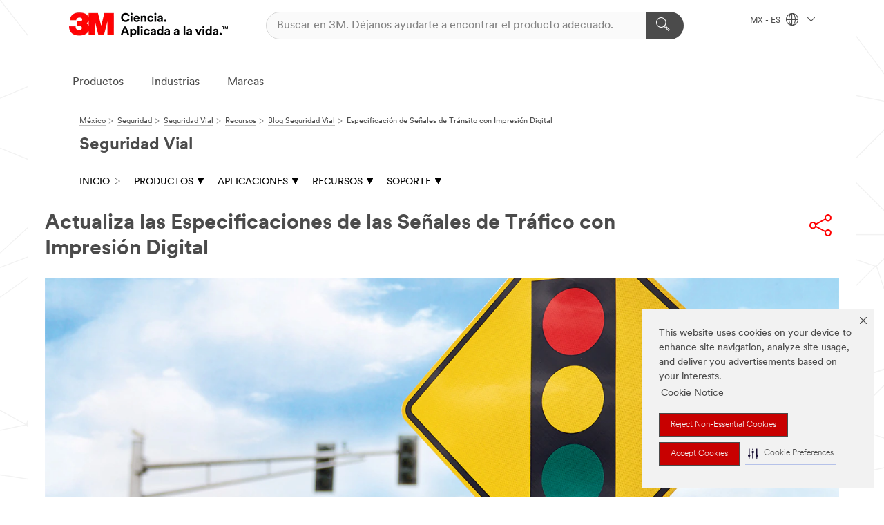

--- FILE ---
content_type: text/html; charset=UTF-8
request_url: https://www.3m.com.mx/3M/es_MX/seguridad-vial/recursos/blog-seguridad-vial/full-story/?storyid=64f7f59c-5df6-4d9c-9951-638783b46870
body_size: 15539
content:
<!DOCTYPE html>
<html lang="es-MX">
 <head><meta http-equiv="X-UA-Compatible" content="IE=EDGE"><script type="text/javascript" src="https://cdn-prod.securiti.ai/consent/auto_blocking/0638aaa2-354a-44c0-a777-ea4db9f7bf8a/9a65571e-efa4-4e74-9757-7360c7b7966e.js"></script><script>(function(){var s=document.createElement('script');s.src='https://cdn-prod.securiti.ai/consent/cookie-consent-sdk-loader.js';s.setAttribute('data-tenant-uuid', '0638aaa2-354a-44c0-a777-ea4db9f7bf8a');s.setAttribute('data-domain-uuid', '9a65571e-efa4-4e74-9757-7360c7b7966e');s.setAttribute('data-backend-url', 'https://app.securiti.ai');s.setAttribute('data-skip-css', 'false');s.defer=true;var parent_node=document.head || document.body;parent_node.appendChild(s);})()</script><script src="https://tags.tiqcdn.com/utag/3m/redeploy-gdpr/prod/utag.sync.js"></script><script>if (typeof utag_data == 'undefined') utag_data = {};</script>
<title>Especificación de Señales de Tránsito con Impresión Digital</title>
  <meta charset="utf-8">
  <meta name="viewport" content="width=device-width, initial-scale=1.0">
<meta name="DCSext.Business" content="Transport & Electronic Bus Group">
<meta name="DCSext.CDC" content="KT">
<meta name="DCSext.MktExpertise" content="Safety">
<meta name="DCSext.SubMarket" content="Road Safety">
<meta name="DCSext.ewcd_url" content="Z6_79L2HO02KGT160A3TQ6HBF3S67 | Z6_79L2HO02KGUT10QU7L8K5U9Q54 | Z6_79L2HO02KGUT10QU7L8K5U96M1 | Z6_79L2HO02KGUT10QU7L8K5U9691">
<meta name="DCSext.locale" content="es_MX">
<meta name="DCSext.page" content="SGB_RoadSafety_LA_Resources_SafetyCenterBlog_FullStory">
<meta name="DCSext.platform" content="FUZE">
<meta name="DCSext.site" content="SGB_RoadSafety_LA">
<meta name="WT.dcsvid" content="">
<meta name="application-name" content="MMM-ext">
<meta name="dc_coverage" content="MX">
<meta name="format-detection" content="telephone=no">
<meta http-equiv="cleartype" content="on">
<meta http-equiv="format-detection" content="telephone=no">
<meta http-equiv="imagetoolbar" content="no">
<meta name="mmmsite" content="SGB_RoadSafety_LA">
<meta name="description" content="La especificación de Señales de Tránsito con impresión digital resulta en una señalización de alta durabilidad y desempeño, en todo tipo de condiciones.">
<meta property="og:description" content="Las opciones de impresión digital en señales de tráfico ofrecen una alternativa probada a los métodos de producción tradicionales. La impresión digital de señales proporciona a las autoridades viales la flexibilidad necesaria de señalización vial, al tiempo que ofrecen colores personalizados con una calidad, desempeño y durabilidad comparables a las opciones tradicionales.">
<meta property="og:image" content="https://www.3m.com.mx/wps/wcm/connect/bea27f68-c59a-46ee-a523-c0ae4654edba/DPL1_Stoplight-ahead-sign_Hero_1440x450.jpg?MOD=AJPERES">
<meta property="og:title" content="Actualiza las Especificaciones de las Señales de Tráfico con Impresión Digital">
<meta property="og:type" content="article">
<meta property="og:url" content="https://www.3m.com.mx/wps/portal/es_MX/3M/seguridad-vial/recursos/blog-seguridad-vial/full-story/?storyid=64f7f59c-5df6-4d9c-9951-638783b46870">
<meta name="mmm:serp" content="https://www.3m.com.mx/3M/es_MX/seguridad-vial/recursos/blog-seguridad-vial/full-story/?storyid=64f7f59c-5df6-4d9c-9951-638783b46870"/>
<link rel="canonical" href="https://www.3m.com.mx/3M/es_MX/seguridad-vial/recursos/blog-seguridad-vial/full-story/?storyid=64f7f59c-5df6-4d9c-9951-638783b46870" />
<!--  <PageMap><DataObject type="server"><Attribute name="node">fd-1 | WebSphere_Portal</Attribute>
<Attribute name="placeUniquename">SGB_RoadSafety_LA</Attribute>
<Attribute name="sitebreadcrumb">Z6_79L2HO02KGT160A3TQ6HBF3S67 | Z6_79L2HO02KGUT10QU7L8K5U9Q54 | Z6_79L2HO02KGUT10QU7L8K5U96M1</Attribute>
<Attribute name="themeVersion">2025.12</Attribute>
<Attribute name="pageUniquename">SGB_RoadSafety_LA_Resources_SafetyCenterBlog_FullStory</Attribute>
</DataObject>
<DataObject type="page"><Attribute name="site">Z6_79L2HO02KGT160A3TQ6HBF3S67 | SGB_RoadSafety_LA</Attribute>
<Attribute name="currentpage">Z6_79L2HO02KGUT10QU7L8K5U9691</Attribute>
<Attribute name="currentuniquename">SGB_RoadSafety_LA_Resources_SafetyCenterBlog_FullStory</Attribute>
</DataObject>
</PageMap> --><link rel="shortcut icon" type="image/ico" href="/favicon.ico" />
<link rel="apple-touch-icon-precomposed" sizes="57x57" href="/3m_theme_assets/themes/3MTheme/assets/images/unicorn/3M_Bookmark_Icon_57x57.png" />
<link rel="apple-touch-icon-precomposed" sizes="60x60" href="/3m_theme_assets/themes/3MTheme/assets/images/unicorn/3M_Bookmark_Icon_60x60.png" />
<link rel="apple-touch-icon-precomposed" sizes="72x72" href="/3m_theme_assets/themes/3MTheme/assets/images/unicorn/3M_Bookmark_Icon_72x72.png" />
<link rel="apple-touch-icon-precomposed" sizes="76x76" href="/3m_theme_assets/themes/3MTheme/assets/images/unicorn/3M_Bookmark_Icon_76x76.png" />
<link rel="apple-touch-icon-precomposed" sizes="114x114" href="/3m_theme_assets/themes/3MTheme/assets/images/unicorn/3M_Bookmark_Icon_114x114.png" />
<link rel="apple-touch-icon-precomposed" sizes="120x120" href="/3m_theme_assets/themes/3MTheme/assets/images/unicorn/3M_Bookmark_Icon_120x120.png" />
<link rel="apple-touch-icon-precomposed" sizes="144x144" href="/3m_theme_assets/themes/3MTheme/assets/images/unicorn/3M_Bookmark_Icon_144x144.png" />
<link rel="apple-touch-icon-precomposed" sizes="152x152" href="/3m_theme_assets/themes/3MTheme/assets/images/unicorn/3M_Bookmark_Icon_152x152.png" />
<link rel="apple-touch-icon-precomposed" sizes="180x180" href="/3m_theme_assets/themes/3MTheme/assets/images/unicorn/3M_Bookmark_Icon_180x180.png" />
<meta name="msapplication-TileColor" content="#ffffff" />
<meta name="msapplication-square70x70logo" content="/3m_theme_assets/themes/3MTheme/assets/images/unicorn/smalltile.png" />
<meta name="msapplication-square150x150logo" content="/3m_theme_assets/themes/3MTheme/assets/images/unicorn/mediumtile.png" />
<meta name="msapplication-wide310x150logo" content="/3m_theme_assets/themes/3MTheme/assets/images/unicorn/widetile.png" />
<meta name="msapplication-square310x310logo" content="/3m_theme_assets/themes/3MTheme/assets/images/unicorn/largetile.png" />
<link rel="stylesheet" href="/3m_theme_assets/themes/3MTheme/assets/css/build/phoenix.css?v=3.183.1" />
<link rel="stylesheet" href="/3m_theme_assets/themes/3MTheme/assets/css/unicorn-icons.css?v=3.183.1" />
<link rel="stylesheet" media="print" href="/3m_theme_assets/themes/3MTheme/assets/css/build/unicorn-print.css?v=3.183.1" />
<link rel="stylesheet" href="/3m_theme_assets/static/MDS/mammoth.css?v=3.183.1" />
<!--[if IE]><![endif]-->
<!--[if (IE 8)|(IE 7)]>
<script type="text/javascript">
document.getElementById("js-main_style").setAttribute("href", "");
</script>

<![endif]-->
<!--[if lte IE 6]><![endif]-->
<script type="text/javascript" src="/3m_theme_assets/themes/3MTheme/assets/scripts/mmmSettings.js"></script><link rel="stylesheet" href="/3m_theme_assets/themes/3MTheme/assets/css/build/gsn.css" />
<link rel="stylesheet" href="/3m_theme_assets/themes/3MTheme/assets/css/static/MyAccountDropdown/MyAccountDropdown.css" />


<script>(window.BOOMR_mq=window.BOOMR_mq||[]).push(["addVar",{"rua.upush":"false","rua.cpush":"false","rua.upre":"false","rua.cpre":"false","rua.uprl":"false","rua.cprl":"false","rua.cprf":"false","rua.trans":"","rua.cook":"false","rua.ims":"false","rua.ufprl":"false","rua.cfprl":"false","rua.isuxp":"false","rua.texp":"norulematch","rua.ceh":"false","rua.ueh":"false","rua.ieh.st":"0"}]);</script>
                              <script>!function(e){var n="https://s.go-mpulse.net/boomerang/";if("False"=="True")e.BOOMR_config=e.BOOMR_config||{},e.BOOMR_config.PageParams=e.BOOMR_config.PageParams||{},e.BOOMR_config.PageParams.pci=!0,n="https://s2.go-mpulse.net/boomerang/";if(window.BOOMR_API_key="UWRYR-C88R8-XEZDS-AZ97P-LXP2F",function(){function e(){if(!o){var e=document.createElement("script");e.id="boomr-scr-as",e.src=window.BOOMR.url,e.async=!0,i.parentNode.appendChild(e),o=!0}}function t(e){o=!0;var n,t,a,r,d=document,O=window;if(window.BOOMR.snippetMethod=e?"if":"i",t=function(e,n){var t=d.createElement("script");t.id=n||"boomr-if-as",t.src=window.BOOMR.url,BOOMR_lstart=(new Date).getTime(),e=e||d.body,e.appendChild(t)},!window.addEventListener&&window.attachEvent&&navigator.userAgent.match(/MSIE [67]\./))return window.BOOMR.snippetMethod="s",void t(i.parentNode,"boomr-async");a=document.createElement("IFRAME"),a.src="about:blank",a.title="",a.role="presentation",a.loading="eager",r=(a.frameElement||a).style,r.width=0,r.height=0,r.border=0,r.display="none",i.parentNode.appendChild(a);try{O=a.contentWindow,d=O.document.open()}catch(_){n=document.domain,a.src="javascript:var d=document.open();d.domain='"+n+"';void(0);",O=a.contentWindow,d=O.document.open()}if(n)d._boomrl=function(){this.domain=n,t()},d.write("<bo"+"dy onload='document._boomrl();'>");else if(O._boomrl=function(){t()},O.addEventListener)O.addEventListener("load",O._boomrl,!1);else if(O.attachEvent)O.attachEvent("onload",O._boomrl);d.close()}function a(e){window.BOOMR_onload=e&&e.timeStamp||(new Date).getTime()}if(!window.BOOMR||!window.BOOMR.version&&!window.BOOMR.snippetExecuted){window.BOOMR=window.BOOMR||{},window.BOOMR.snippetStart=(new Date).getTime(),window.BOOMR.snippetExecuted=!0,window.BOOMR.snippetVersion=12,window.BOOMR.url=n+"UWRYR-C88R8-XEZDS-AZ97P-LXP2F";var i=document.currentScript||document.getElementsByTagName("script")[0],o=!1,r=document.createElement("link");if(r.relList&&"function"==typeof r.relList.supports&&r.relList.supports("preload")&&"as"in r)window.BOOMR.snippetMethod="p",r.href=window.BOOMR.url,r.rel="preload",r.as="script",r.addEventListener("load",e),r.addEventListener("error",function(){t(!0)}),setTimeout(function(){if(!o)t(!0)},3e3),BOOMR_lstart=(new Date).getTime(),i.parentNode.appendChild(r);else t(!1);if(window.addEventListener)window.addEventListener("load",a,!1);else if(window.attachEvent)window.attachEvent("onload",a)}}(),"".length>0)if(e&&"performance"in e&&e.performance&&"function"==typeof e.performance.setResourceTimingBufferSize)e.performance.setResourceTimingBufferSize();!function(){if(BOOMR=e.BOOMR||{},BOOMR.plugins=BOOMR.plugins||{},!BOOMR.plugins.AK){var n=""=="true"?1:0,t="",a="ck6du2ixhuqq62l5vhdq-f-6dfca657c-clientnsv4-s.akamaihd.net",i="false"=="true"?2:1,o={"ak.v":"39","ak.cp":"832420","ak.ai":parseInt("281472",10),"ak.ol":"0","ak.cr":9,"ak.ipv":4,"ak.proto":"h2","ak.rid":"165cd997","ak.r":45721,"ak.a2":n,"ak.m":"dscx","ak.n":"essl","ak.bpcip":"18.188.58.0","ak.cport":43976,"ak.gh":"23.33.25.7","ak.quicv":"","ak.tlsv":"tls1.3","ak.0rtt":"","ak.0rtt.ed":"","ak.csrc":"-","ak.acc":"","ak.t":"1769843143","ak.ak":"hOBiQwZUYzCg5VSAfCLimQ==XJ9UHuGeW2DgVwCKAxiGJsrIshC/XYmLTV/uZ4LtuMEZ3mQFYOSRWjDEher93Y/HEFAFqcjfQd2C05btQh/tJeiuJhXzRdipgQHAbmIK9C9rvgQr/hij2UauNzz+2Xrvlp4T1xntV0HzBOeoO+h3P5Y0qUiGG8HWxaB27jN5eiI/XObJN4za97fWnbwsaIGv2NIjRkYDSffo5uLSk/U7kPnGO7i+Ye7bwYExf/rGZzvuRW//urN40Q6niFkD7PuP7juPLSgBUlOuX887aZoZqvnXXrDXtSJVfcoGBpcdp7+noiLbj2jn2qOEm2mtPfvLe53m/qsHxg5ufDJuYoxucPBzNxVSzq49KezY+wvQubDlDHj2ylkmTeBy2FaCtcwmAmUQDkWyxry0VrWJWCAdpe7TttWt4cb0P9wgTJBRTsI=","ak.pv":"279","ak.dpoabenc":"","ak.tf":i};if(""!==t)o["ak.ruds"]=t;var r={i:!1,av:function(n){var t="http.initiator";if(n&&(!n[t]||"spa_hard"===n[t]))o["ak.feo"]=void 0!==e.aFeoApplied?1:0,BOOMR.addVar(o)},rv:function(){var e=["ak.bpcip","ak.cport","ak.cr","ak.csrc","ak.gh","ak.ipv","ak.m","ak.n","ak.ol","ak.proto","ak.quicv","ak.tlsv","ak.0rtt","ak.0rtt.ed","ak.r","ak.acc","ak.t","ak.tf"];BOOMR.removeVar(e)}};BOOMR.plugins.AK={akVars:o,akDNSPreFetchDomain:a,init:function(){if(!r.i){var e=BOOMR.subscribe;e("before_beacon",r.av,null,null),e("onbeacon",r.rv,null,null),r.i=!0}return this},is_complete:function(){return!0}}}}()}(window);</script></head>
<body class="MMM--bodyContain"><div class="MMM--skipMenu" id="top"><ul class="MMM--skipList"><li><a href="#js-gsnMenu">Ir a la navegación del MX</a></li><li><a href="#ssnMenu">Ir a la navegación del Seguridad Vial</a></li><li><a href="#pageContent">Ir a la página de contenido</a></li><li><a href="#js-searchBar">Ir al motor de búsqueda</a></li><li><a href="#help--links">Ir a la información de contacto</a></li><li><a href="/3M/es_MX/inicio/mapa-del-sitio/">Ir al Mapa del Sitio</a></li></ul>
</div>

    <div id="js-bodyWrapper" class="MMM--themeWrapper">
        <div class="m-dropdown-list_overlay"></div>
    <nav class="m-nav">      
      <div class="is-header_container h-fitWidth m-header_container">
        <div class="m-header">          
          <a href="/3M/es_MX/inicio/" aria-label="3M Logo - Opens in a new window" class="is-3MLogo m-header_logo l-smallMarginRight h-linkNoUnderline l-centerVertically" title="3M en México">
            <img class="h-onDesktop m-header_logoImg" src="/3m_theme_assets/themes/3MTheme/assets/images/unicorn/Logo-es.png" alt="Logo de 3M" />
            <img class="h-notOnDesktop l-img" src="/3m_theme_assets/themes/3MTheme/assets/images/unicorn/Logo_mobile.png" alt="Logo de 3M" />
          </a>                          

          

<div class="m-header_search l-smallMarginRight">
  <form class="h-fitHeight" id="typeahead-root" action="/3M/es_MX/p/">
    <input id="js-searchBar" class="m-header_searchbar h-fitWidth h-fitHeight l-centerVertically is-searchbar" name="Ntt" type="search" placeholder="Buscar en 3M. Déjanos ayudarte a encontrar el producto adecuado." aria-label="Búsqueda">
    <button class="m-header_searchbutton" type="submit" value="Búsqueda" aria-label="Búsqueda">
      <i class="MMM--icn MMM--icn_search color--white"></i>
    </button>
  </form>
</div>


          <div style="display: inline-block" class="h-notOnDesktop">
            <div class="m-header_menu l-centerVertically h-notOnDesktop">
              <a href="#" class="h-linkNoUnderline link--dark is-header_menuLink is-collapsed m-header_menuLink" aria-haspopup="true" aria-controls="navOptions" aria-label="Abrir Búsqueda" data-openlabel="Abrir Búsqueda" data-closelabel="Cerrar">
                <i class="MMM--icn MMM--icn_hamburgerMenu is-header_menuIcon m-header_menuIcn"></i>
              </a>
              <i class="MMM--icn MMM--icn_close link--dark m-header_hiddenIcn m-header_menuIcn"></i>
            </div>
          </div>
          <div class="m-header--fix"></div>
        </div>
                
        
        <div class="m-header-madbar h-notOnDesktop">
          <div class="MAD-Bar">
            <div class="m-account mad-section">
              
            </div>
          </div>
        </div>
                
        <div class="m-header_overlay"></div>
        
        <!-- Profile Management Pop-Up -->

        <div class="is-dropdown h-hidden m-navbar_container">
          <div class="m-navbar_overlay h-fitHeight h-notOnMobile is-overlay h-notOnDesktop"></div>
          <div class="m-navbar">
            <div class="m-navbar_level-1 js-navbar_level-1">

              
              <div class="m-navbar_localization l-centerVertically">
                <a href="#" class="link--dark l-centerVertically is-localeToggle">MX - ES
                  <i class="MMM--icn MMM--icn_localizationGlobe l-centerVertically m-navbar_localGlobe" style="padding-left: 5px;"></i>
                  <i class="MMM--icn MMM--icn_down_arrow h-onDesktop" style="padding-left: 10px; font-size: 11px;"></i></a>
              </div>
              <div id="js-gsnMenu" class="m-navbar_nav">

                
<ul id="navOptions" role="menubar">
<li class="m-navbar_listItem">
        <a href="#" id="navbar_link-products" class="is-navbar_link m-navbar_link" aria-haspopup="true" aria-expanded="false">Productos</a>
      </li><li class="m-navbar_listItem">
        <a href="#" id="navbar_link-industries" class="is-navbar_link m-navbar_link" aria-haspopup="true" aria-expanded="false">Industrias</a>
      </li><li class="m-navbar_listItem">
        <a href="#" id="navbar_link-brands" class="is-navbar_link m-navbar_link" aria-haspopup="true" aria-expanded="false">Marcas</a>
      </li>
</ul>
<div class="m-navbar_localOverlay is-localePopUp h-hidden">
  <div class="m-navbar_localPopup m-navbar_popup font--standard" aria-modal="true" role="dialog" aria-label="language switcher dialog">
    <button
      class="m-navbar-localClose m-btn--close color--silver is-close h-notOnDesktop"
      aria-label="Cerrar"><i class="MMM--icn MMM--icn_close"></i></button>
    <div class="font--standard m-navbar_popupTitle">3M en México</div>
    <form>
      <div class="font--standard m-navbar_popupOptions"><input type="radio" name="locale" value="/3M/es_MX/seguridad-vial/" id="locale-mx-es" class="m-radioInput" checked>
      	    <label class="m-radioInput_label" for="locale-mx-es">Espa&ntilde;ol - ES</label><br></div>
      <a href="https://www.3m.com/3M/en_US/select-location/" aria-label="Change 3M Location" class="link">Change 3M Location</a>
      <button type="submit" value="Enviar" class="m-btn m-btn--red m-navbar_localeSave is-saveLocale">Guardar</button>
    </form>
  </div>
  <div class="m-overlay h-onDesktop is-close"></div>
</div>
              </div>
            </div>

            <div class="m-dropdown-list js-navbar_level-2">

              <!-- Dropdown Lists Header -->
<div class="m-dropdown-list_header">
  <button class="m-dropdown-list_backBtn js-dropdown-list_backBtn">
    <i class="MMM--icn MMM--icn_lt2"></i>
  </button>
  <div class="m-dropdown-list_title">
<label id="dropdown-list_products-title">Productos</label>
      <label id="dropdown-list_industries-title">Industrias</label>
      <label id="dropdown-list_brands-title">Marcas</label>
      
  </div>
</div><!-- End of the dropdown list header --><ul id="products-list" class="l-dropdown-list_container" role="menu" aria-hidden="true"><li class="l-dropdown-list" role="menuitem">
      <a href="/3M/es_MX/p/c/abrasivos/" aria-label="Abrasivos" class="MMM--basicLink">
        Abrasivos
      </a>
    </li><li class="l-dropdown-list" role="menuitem">
      <a href="/3M/es_MX/p/c/acabados/" aria-label="Acabados" class="MMM--basicLink">
        Acabados
      </a>
    </li><li class="l-dropdown-list" role="menuitem">
      <a href="/3M/es_MX/p/c/adhesivos/" aria-label="Adhesivos, Selladores y Masillas" class="MMM--basicLink">
        Adhesivos, Selladores y Masillas
      </a>
    </li><li class="l-dropdown-list" role="menuitem">
      <a href="/3M/es_MX/p/c/aislamiento/" aria-label="Aislamiento" class="MMM--basicLink">
        Aislamiento
      </a>
    </li><li class="l-dropdown-list" role="menuitem">
      <a href="/3M/es_MX/p/c/casa/" aria-label="Casa" class="MMM--basicLink">
        Casa
      </a>
    </li><li class="l-dropdown-list" role="menuitem">
      <a href="/3M/es_MX/p/c/cintas/" aria-label="Cintas" class="MMM--basicLink">
        Cintas
      </a>
    </li><li class="l-dropdown-list" role="menuitem">
      <a href="/3M/es_MX/p/c/compuestos-abrillantadores/" aria-label="Compuestos y Abrillantadores" class="MMM--basicLink">
        Compuestos y Abrillantadores
      </a>
    </li><li class="l-dropdown-list" role="menuitem">
      <a href="/3M/es_MX/p/c/electrico/" aria-label="Eléctrico" class="MMM--basicLink">
        Eléctrico
      </a>
    </li><li class="l-dropdown-list" role="menuitem">
      <a href="/3M/es_MX/p/c/epp/" aria-label="Equipo de Protección Personal" class="MMM--basicLink">
        Equipo de Protección Personal
      </a>
    </li><li class="l-dropdown-list" role="menuitem">
      <a href="/3M/es_MX/p/c/herramientas-equipo/" aria-label="Herramientas y Equipos" class="MMM--basicLink">
        Herramientas y Equipos
      </a>
    </li><li class="l-dropdown-list" role="menuitem">
      <a href="/3M/es_MX/p/c/lubricantes/" aria-label="Lubricantes" class="MMM--basicLink">
        Lubricantes
      </a>
    </li><li class="l-dropdown-list" role="menuitem">
      <a href="/3M/es_MX/p/c/material-oficina/" aria-label="Material de Oficina" class="MMM--basicLink">
        Material de Oficina
      </a>
    </li><li class="l-dropdown-list" role="menuitem">
      <a href="/3M/es_MX/p/c/materiales-avanzados/" aria-label="Materiales Avanzados" class="MMM--basicLink">
        Materiales Avanzados
      </a>
    </li><li class="l-dropdown-list" role="menuitem">
      <a href="/3M/es_MX/p/c/medico/" aria-label="Médico" class="MMM--basicLink">
        Médico
      </a>
    </li><li class="l-dropdown-list" role="menuitem">
      <a href="/3M/es_MX/p/c/peliculas-laminas/" aria-label="Películas y Láminas" class="MMM--basicLink">
        Películas y Láminas
      </a>
    </li><li class="l-dropdown-list" role="menuitem">
      <a href="/3M/es_MX/p/c/piezas-equipos-automotriz/" aria-label="Piezas y Equipos Automotrices" class="MMM--basicLink">
        Piezas y Equipos Automotrices
      </a>
    </li><li class="l-dropdown-list" role="menuitem">
      <a href="/3M/es_MX/p/c/productos-limpieza/" aria-label="Productos de Limpieza" class="MMM--basicLink">
        Productos de Limpieza
      </a>
    </li><li class="l-dropdown-list" role="menuitem">
      <a href="/3M/es_MX/p/c/senalizacion-marcado/" aria-label="Señalización y Marcado" class="MMM--basicLink">
        Señalización y Marcado
      </a>
    </li><li class="l-dropdown-list_last-item" role="menuitem"><a class="l-dropdown-list_view-all-products" href="/3M/es_MX/p/">Todos los Productos de 3M</a>     
      <button class="m-btn js-backtoTopBtn">
        <i class="MMM--icn MMM--icn_arrowUp"></i>
      </button>
    </li></ul>
<ul id="industries-list" class="l-dropdown-list_container" role="menu" aria-hidden="true"><li class="l-dropdown-list" role="menuitem">
      <a href="/3M/es_MX/automotriz/" aria-label="Automotriz" class="MMM--basicLink">
        Automotriz
      </a>
    </li><li class="l-dropdown-list" role="menuitem">
      <a href="/3M/es_MX/consumo/" aria-label="Consumo" class="MMM--basicLink">
        Consumo
      </a>
    </li><li class="l-dropdown-list" role="menuitem">
      <a href="/3M/es_MX/diseno-y-construccion/" aria-label="Diseño y Construcción" class="MMM--basicLink">
        Diseño y Construcción
      </a>
    </li><li class="l-dropdown-list" role="menuitem">
      <a href="/3M/es_MX/electronica/" aria-label="Electrónicos" class="MMM--basicLink">
        Electrónicos
      </a>
    </li><li class="l-dropdown-list" role="menuitem">
      <a href="/3M/es_MX/energia/" aria-label="Energía" class="MMM--basicLink">
        Energía
      </a>
    </li><li class="l-dropdown-list" role="menuitem">
      <a href="/3M/es_MX/manufactura/" aria-label="Manufactura" class="MMM--basicLink">
        Manufactura
      </a>
    </li><li class="l-dropdown-list" role="menuitem">
      <a href="/3M/es_MX/seguridad/" aria-label="Seguridad" class="MMM--basicLink">
        Seguridad
      </a>
    </li><li class="l-dropdown-list" role="menuitem">
      <a href="/3M/es_MX/soluciones-comerciales/" aria-label="Soluciones Comerciales" class="MMM--basicLink">
        Soluciones Comerciales
      </a>
    </li><li class="l-dropdown-list" role="menuitem">
      <a href="/3M/es_MX/transporte/" aria-label="Transporte" class="MMM--basicLink">
        Transporte
      </a>
    </li><div class="l-dropdown-list_industries-image">
      <img class="img img_stretch mix-MMM--img_fancy" src="https://multimedia.3m.com/mws/media/1812021O/industry-feature-image.png" alt="Un trabajador de una fábrica de automóviles que inspecciona la línea de producción.">
      <p>En 3M, descubrimos e innovamos en casi toda industria para ayudar a resolver problemas alrededor del mundo.</p>
    </div></ul>
<ul id="brands-list" class="l-dropdown-list_container" role="menu" aria-hidden="true"><li class="l-dropdown-list l-dropdown-list_brands" role="menuitem">  
      <div class="l-dropdown-logo_container">
        <div class="l-dropdown-logo_sprite">
          <img src="https://multimedia.3m.com/mws/media/1815179O/command-brand-logo.png" alt="Command™">
        </div>
        <label class="l-dropdown-logo_label">Command™</label>
      </div>  
      <div class="l-dropdown-links_container"><a class="m-btn m-btn--red m-btn--fullWidth" href="/3M/es_MX/p/c/b/command/" aria-label="Productos Command™" >Productos</a><a href="https://www.command.com.mx/3M/es_MX/command-la/" class="m-btn m-btn--light m-btn--fullWidth" aria-label="Marca Command™">Sitio de Marca<i class="MMM--icn MMM--icn_arrowJump"></i></a>
      </div>
    </li><li class="l-dropdown-list l-dropdown-list_brands" role="menuitem">  
      <div class="l-dropdown-logo_container">
        <div class="l-dropdown-logo_sprite">
          <img src="https://multimedia.3m.com/mws/media/1815183O/nexcare-brand-logo.png" alt="Nexcare™">
        </div>
        <label class="l-dropdown-logo_label">Nexcare™</label>
      </div>  
      <div class="l-dropdown-links_container"><a class="m-btn m-btn--red m-btn--fullWidth" href="/3M/es_MX/p/c/b/nexcare/" aria-label="Productos Nexcare™" >Productos</a><a href="https://www.nexcare.com.mx/3M/es_MX/nexcare-la/" class="m-btn m-btn--light m-btn--fullWidth" aria-label="Marca Nexcare™">Sitio de Marca<i class="MMM--icn MMM--icn_arrowJump"></i></a>
      </div>
    </li><li class="l-dropdown-list l-dropdown-list_brands" role="menuitem">  
      <div class="l-dropdown-logo_container">
        <div class="l-dropdown-logo_sprite">
          <img src="https://multimedia.3m.com/mws/media/1815184O/post-it-brand-logo.png" alt="Post-it®">
        </div>
        <label class="l-dropdown-logo_label">Post-it®</label>
      </div>  
      <div class="l-dropdown-links_container"><a class="m-btn m-btn--red m-btn--fullWidth" href="/3M/es_MX/p/c/b/post-it/" aria-label="Productos Post-it®" >Productos</a><a href="https://www.post-it.com.mx/3M/es_MX/post-it-la/" class="m-btn m-btn--light m-btn--fullWidth" aria-label="Marca Post-it®">Sitio de Marca<i class="MMM--icn MMM--icn_arrowJump"></i></a>
      </div>
    </li><li class="l-dropdown-list l-dropdown-list_brands" role="menuitem">  
      <div class="l-dropdown-logo_container">
        <div class="l-dropdown-logo_sprite">
          <img src="https://multimedia.3m.com/mws/media/1815186O/scotch-brite-brand-logo.png" alt="Scotch-Brite™">
        </div>
        <label class="l-dropdown-logo_label">Scotch-Brite™</label>
      </div>  
      <div class="l-dropdown-links_container"><a class="m-btn m-btn--red m-btn--fullWidth" href="/3M/es_MX/p/c/b/scotch-brite/i/consumo/" aria-label="Productos Scotch-Brite™" >Productos</a><a href="https://www.scotch-brite.com.mx/3M/es_MX/scotch-brite-la/" class="m-btn m-btn--light m-btn--fullWidth" aria-label="Marca Scotch-Brite™">Sitio de Marca<i class="MMM--icn MMM--icn_arrowJump"></i></a>
      </div>
    </li>  
  <li class="l-dropdown-list_viewbrands"></li>
</ul>

            </div>            
          </div>
        </div>
      </div>
    </nav>
    <div class="m-navbar_profileOverlay is-profileToggle is-close h-hidden"></div>
    <div class="m-navbar_signInOverlay m-overlay is-signInToggle is-close h-hidden"></div>
<div class="MMM--site-bd">
  <div class="MMM--grids" id="pageContent">
  <div class="MMM--siteNav">
  <div class="MMM--breadcrumbs_theme">
  <ol class="MMM--breadcrumbs-list" itemscope itemtype="https://schema.org/BreadcrumbList"><li itemprop="itemListElement" itemscope itemtype="https://schema.org/ListItem"><a href="/3M/es_MX/inicio/" itemprop="item"><span itemprop="name">México</span></a><i class="MMM--icn MMM--icn_breadcrumb"></i>
          <meta itemprop="position" content="1" /></li><li itemprop="itemListElement" itemscope itemtype="https://schema.org/ListItem"><a href="/3M/es_MX/seguridad/" itemprop="item"><span itemprop="name">Seguridad</span></a><i class="MMM--icn MMM--icn_breadcrumb"></i>
          <meta itemprop="position" content="2" /></li><li itemprop="itemListElement" itemscope itemtype="https://schema.org/ListItem"><a href="/3M/es_MX/seguridad-vial/" itemprop="item"><span itemprop="name">Seguridad Vial</span></a><i class="MMM--icn MMM--icn_breadcrumb"></i>
          <meta itemprop="position" content="3" /></li><li itemprop="itemListElement" itemscope itemtype="https://schema.org/ListItem"><a href="/3M/es_MX/seguridad-vial/recursos/" itemprop="item"><span itemprop="name">Recursos</span></a><i class="MMM--icn MMM--icn_breadcrumb"></i>
          <meta itemprop="position" content="4" /></li><li itemprop="itemListElement" itemscope itemtype="https://schema.org/ListItem"><a href="/3M/es_MX/seguridad-vial/recursos/blog-seguridad-vial/" itemprop="item"><span itemprop="name">Blog Seguridad Vial</span></a><i class="MMM--icn MMM--icn_breadcrumb"></i>
          <meta itemprop="position" content="5" /></li><li itemprop="itemListElement" itemscope itemtype="https://schema.org/ListItem"><span itemprop="name">Especificación de Señales de Tránsito con Impresión Digital</span><link itemprop="url" href="#"><meta itemprop="position" content="6" /></li></ol>
  
</div>
<div class="MMM--hdg MMM--themeHdg_1 mix-MMM--hdg_spaced" role="heading">Seguridad Vial</div><ul id="ssnMenu" class="MMM--secondaryNav"><li class="js-secondaryNavLink" data-uniquename='#--HOME--'>
          <a href="/3M/es_MX/seguridad-vial/" title="Inicio" class="isInside">Inicio <i class="MMM--icn MMM--icn_arrowHollowRight"></i></a>
        </li>
        <li class="js-secondaryNavLink" data-uniquename='prod'>
          <a href="#" title="Productos" class="">Productos <i class="MMM--icn MMM--icn_arrowDown"></i></a>
        </li>
        <ul class="MMM--secondarySubNavList" id="prod"><li>
              <a href="/3M/es_MX/p/c/senalizacion-marcado/cintas-reflectivas-vehiculos/" title="Cintas Reflectivas para Visibilidad" aria-label="Cintas Reflectivas para Visibilidad" class="">Cintas Reflectivas para Visibilidad</a>
            </li>
            <li>
              <a href="/3M/es_MX/p/c/peliculas-laminas/laminas-reflectantes/" title="Láminas Reflectivas" aria-label="Láminas Reflectivas" class="">Láminas Reflectivas</a>
            </li>
            <li>
              <a href="/3M/es_MX/p/c/senalizacion-marcado/marcas-pavimento-accesorios/" title="Marcaje de Pavimento" aria-label="Marcaje de Pavimento" class="">Marcaje de Pavimento</a>
            </li>
            <li>
              <a href="/3M/es_MX/p/c/senalizacion-marcado/" title="Todos los productos" aria-label="Todos los productos" class="">Todos los productos</a>
            </li>
            </ul><li class="js-secondaryNavLink" data-uniquename='app'>
          <a href="#" title="APLICACIONES" class="">APLICACIONES <i class="MMM--icn MMM--icn_arrowDown"></i></a>
        </li>
        <ul class="MMM--secondarySubNavList" id="app"><li>
              <a href="/3M/es_MX/seguridad-vial/aplicaciones/visibilidad-para-vehiculos/" title="Visibilidad para Vehiculos - Conspicuity" aria-label="Visibilidad para Vehiculos - Conspicuity" class="">Visibilidad para Vehiculos - Conspicuity</a>
            </li>
            <li>
              <a href="/3M/es_MX/seguridad-vial/aplicaciones/senales-de-trafico/" title="Señales de Tráfico" aria-label="Señales de Tráfico" class="">Señales de Tráfico</a>
            </li>
            <li>
              <a href="/3M/es_MX/seguridad-vial/impresion-digital-senales-transito/" title="Impresión Digital de Señales" aria-label="Impresión Digital de Señales" class="">Impresión Digital de Señales</a>
            </li>
            <li>
              <a href="/3M/es_MX/seguridad-vial/aplicaciones/demarcacion-de-pavimento/" title="Marcaje en Pavimento" aria-label="Marcaje en Pavimento" class="">Marcaje en Pavimento</a>
            </li>
            <li>
              <a href="/3M/es_MX/seguridad-vial/aplicaciones/seguridad-movilidad-urbana/" title="Movilidad Urbana" aria-label="Movilidad Urbana" class="">Movilidad Urbana</a>
            </li>
            <li>
              <a href="/3M/es_MX/seguridad-vial/aplicaciones/carreteras-y-autopistas/" title="Carreteras y Autopistas" aria-label="Carreteras y Autopistas" class="">Carreteras y Autopistas</a>
            </li>
            <li>
              <a href="/3M/es_MX/seguridad-vial/aplicaciones/" title="Ver aplicaciones" aria-label="Ver aplicaciones" class="">Ver aplicaciones</a>
            </li>
            </ul><li class="js-secondaryNavLink" data-uniquename='res'>
          <a href="#" title="Recursos" class="">Recursos <i class="MMM--icn MMM--icn_arrowDown"></i></a>
        </li>
        <ul class="MMM--secondarySubNavList" id="res"><li>
              <a href="/3M/es_MX/seguridad-vial/recursos/blog-seguridad-vial/full-story/?storyid=6a251a52-183a-44af-8aa1-6393684fc085" title="Cómo Conspicuity Mejora la Visibilidad de sus Vehículos" aria-label="Cómo Conspicuity Mejora la Visibilidad de sus Vehículos" class="isSelected">Cómo Conspicuity Mejora la Visibilidad de sus Vehículos</a>
            </li>
            <li>
              <a href="/3M/es_MX/seguridad-vial/recursos/blog-seguridad-vial/" title="Blog de Seguridad Vial" aria-label="Blog de Seguridad Vial" class="isInside">Blog de Seguridad Vial</a>
            </li>
            <li>
              <a href="/3M/es_MX/seguridad-vial/recursos/" title="Todos los recursos" aria-label="Todos los recursos" class="isInside">Todos los recursos</a>
            </li>
            </ul><li class="js-secondaryNavLink" data-uniquename='sup'>
          <a href="#" title="Soporte" class="">Soporte <i class="MMM--icn MMM--icn_arrowDown"></i></a>
        </li>
        <ul class="MMM--secondarySubNavList" id="sup"><li>
              <a href="/3M/es_MX/seguridad-vial/soporte-seguridad-vial/encuentre-un-convertidor/" title="Encuentre un convertidor" aria-label="Encuentre un convertidor" class="">Encuentre un convertidor</a>
            </li>
            <li>
              <a href="/3M/es_MX/seguridad-vial/soporte-seguridad-vial/" title="Soporte" aria-label="Soporte" class="">Soporte</a>
            </li>
            </ul></ul>
        </div><div class="hiddenWidgetsDiv">
	<!-- widgets in this container are hidden in the UI by default -->
	<div class='component-container ibmDndRow hiddenWidgetsContainer id-Z7_79L2HO02KGUT10QU7L8K5U96P1' name='ibmHiddenWidgets' ></div><div style="clear:both"></div>
</div>

<div class="MMM--grids">
  <div class='component-container MMM--grids-col_single MMM--grids-col ibmDndColumn id-Z7_79L2HO02KGUT10QU7L8K5U96P5' name='ibmMainContainer' ><div class='component-control id-Z7_79L2HO02KGUT10QU7L8K5U96P3' ><span id="Z7_79L2HO02KGUT10QU7L8K5U96P3"></span>







































    
    

    
    

    
    
    





    
    
        
            
            
  <div class="rU-50-SocialShare">






<script type="text/javascript">
var mmmsocialShareSettings = { 
email : 'Yes',
                        facebook : 'Yes',
            twitter : 'Yes',
            
            linkdin : 'Yes',
            
            
            
            
            
            
            
            delicious : 'No',
            extLinkKey : true,
            newShare : true,
            newShare : true,
            rU02TabTop : '20%',
            
            rU02DsktpTop : '30%',
            
            rU50Top : '30%',
            
emailAccessibility :"Email"

,
facebookAccessibility :"Facebook"

,
twitterAccessibility :"Twitter"

,
youtubeAccessibility :"Youtube"

,
linkedinAccessibility :"Linkedin"

,

whatsappAccessibility:'Whatsapp',
googleplusAccessibility :"Googleplus"

,
pinterestAccessibility :"Pinterest"

,
redditAccessibility :"Reddit"

,
flickrAccessibility :"Flickr"

,
vkontakteAccessibility :"VKontakte"

,
odnoklassnikiAccessibility :"Odnoklassniki"


} 
 
loadPageModule('kungfu/Share/shareKey1');
</script>



</div>




        
        
    

    
        





        







    
</div><div class='component-control id-Z7_79L2HO02KGUT10QU7L8K5U9650' ><span id="Z7_79L2HO02KGUT10QU7L8K5U9650"></span>







































    
    

    
    

    
    
    





    
    
        
            
               







<div class="MMM--contentWrapper MMM--contentWrapper_padded rG-30-NewsDetail rG-80-NewsDetail  dpl-26442020224434826
" >



      
<div class="MMM--pageSectionTitle MMM--wysiwyg"> 
  
  

  
  

    
  
    
  

  
  

  
  
</div>

    











<ul><!-- StoryDetails Page -> Story ID -- 64f7f59c-5df6-4d9c-9951-638783b46870 - UUID -- 64f7f59c-5df6-4d9c-9951-638783b46870 -->


<li>
<div class="MMM--pageSectionTitle MMM--wysiwyg MMM--NewsDetailsFullStoryTitle">



        <span class="MMM--relatedTitleExtLink MMM--isNotOnMobile">
            
	<a href="###share###" ></a>

        </span>




    <h1 class="MMM--hdg MMM--hdg_1 mix-MMM--hdg_spaced">
        
	Actualiza las Especificaciones de las Señales de Tráfico con Impresión Digital

    </h1>



<!--
    <div class="MMM--pageTitleDescription MMM--gapBottom">
    23/08/2021
    </div>
-->




        <span class="MMM--relatedTitleExtLink MMM--isOnMobile MMM--isNotOnTablet">
            
	<a href="###share###" ></a>

        </span>


</div>

<div class="MMM--pageSection MMM--pageSection_noDividers MMM--clear">
    <div class="MMM--bodyCopy MMM--wysiwyg">
      <p dir="ltr"><!-- 1234567890 - locale es_MX -->
  


  <div class="MMM--contentWrapper MMM--contentWrapper_hero rH-52-Hero MMM--clear MMM--gapBottomMed dpl-240720226738755"  data-showlabel=""  data-viewTranscript-label="" data-descriptionsOff-label="" data-descriptionsOn-label="">
  





      <div class="MMM--heroCarouselContainer js-heroContainer " data-video-id="">
        <div class="MMM--carouselList">
         <div class="MMM--carouselListItem_heroOnly">
           <div class="js-heroCTA" data-options='{"leftD":"5%","leftT":"5%","topD":"20%","topT":"10%","maxWD":"52%","maxWT":"60%"}'>

  

  <div class="MMM--carouselListItem_hero-inner">

    

      <div class="MMM--heroStaticFigure">

        <picture>
            <!--[if IE 9]><video style="display: none;"><![endif]-->
            
            
             
              <source srcset="/wps/wcm/connect/d67800c8-d55f-4919-99ba-35110fca282f/DPL1_Stoplight-ahead-sign_Hero_1440x450.jpg?MOD=AJPERES&amp;CACHEID=ROOTWORKSPACE-d67800c8-d55f-4919-99ba-35110fca282f-ocOdbM.
" media="(min-width: 960px)" class="MMM--img MMM--img_carousel_hero"/>
            
            
            
            
              <source srcset="/wps/wcm/connect/23d8a8a0-708a-4696-b073-94109289a2aa/DPL1_Stoplight-ahead-sign_Hero_960x452.jpg?MOD=AJPERES&amp;CACHEID=ROOTWORKSPACE-23d8a8a0-708a-4696-b073-94109289a2aa-ocOdbM." media="(min-width: 768px)" class="MMM--img MMM--img_carousel_hero"/>
            
            
            
            
            
            
            
              
              <source srcset="/wps/wcm/connect/fe041250-6ed2-4fa4-aee1-0887b4127373/DPL1_Stoplight-ahead-sign_Hero_767x361.jpg?MOD=AJPERES&amp;CACHEID=ROOTWORKSPACE-fe041250-6ed2-4fa4-aee1-0887b4127373-ocOdbM.
" media="(min-width: 1px)" class="MMM--img MMM--img_carousel_hero"/>
            
            
            
            
            
            
            <!--[if IE 9]></video><![endif]-->
            <!--[if gte IE 9 | !IE ]><!-->
            <img srcset="/3m_theme_assets/themes/3MTheme/assets/images/compressed/1px.gif" class="MMM--img MMM--img_carousel_hero"  data-alt="A traffic light ahead road sign.
" alt="A traffic light ahead road sign.
"/>
            <![endif]-->
            <!--[if lt IE 9]>
            <img src="/wps/wcm/connect/d67800c8-d55f-4919-99ba-35110fca282f/DPL1_Stoplight-ahead-sign_Hero_1440x450.jpg?MOD=AJPERES&amp;CACHEID=ROOTWORKSPACE-d67800c8-d55f-4919-99ba-35110fca282f-ocOdbM.
" class="MMM--img MMM--img_carousel_hero"  alt="A traffic light ahead road sign.
"/>
            <![endif]-->
        </picture>
        
      </div>

  
<div class="MMM--heroContentWrapper MMM--mixin_sh_1">
  <div class="MMM--heroCarouselButtonPositioner">
    <div class="MMM--heroCarouselButtonPositioner-bd">
      <div class="MMM--heroCarouselButtonContainer" style="left:5%;top:20%;max-width:52%;">

            

  

            
            
      </div>
    </div>
  </div>
</div>

  </div>
</div>

        

         </div>
        </div>




       </div>
       
  







      
  
  </div>
  
  
  <script type="text/javascript">
    loadPageModule('kungfu/Hero/HeroCTA');
  </script>


<script type="text/javascript">
    loadPageModule('kungfu/dropHTML_Lightbox/lightboxTrigger');
 </script>

<link rel="stylesheet" href="/3m_theme_assets/themes/3MTheme/assets/css/build/components_50_series/rH-52-Hero.css"> 

<link rel="stylesheet" href="/3m_theme_assets/themes/3MTheme/assets/css/build/components_50_series/rH-50-CarouselHero.css">

<link rel="stylesheet" href="/3m_theme_assets/themes/3MTheme/assets/css/build/video-transcript.css">


</p>

<p dir="ltr">
  








<div class="rG-68-Titling MMM--gapBottom MMM--contentWrapper MMM--contentWrapper_padded MMM--clear  dpl-2604202294116116 " >







      
<div class="MMM--pageSectionTitle MMM--wysiwyg"> 
  

  
  

     
   
    
   

     

     

     

     
      <div class="MMM--bodyCopy MMM--wysiwyg"><p dir="ltr">Cuando se agrega la impresión digital a las especificaciones de señalización, se obtienen señales duraderas y de alto desempeño. Las señales de tráfico impresas digitalmente cumplen especificaciones y ofrecen la misma durabilidad que las señales fabricadas por métodos tradicioles, y muchas cosas más.</p>
</div>
     
</div>
    <div class="externalVidWrapper js-videowrapper MMM--isVisuallyHidden">
        <div class="js-videoNavcontrols">
            <a class="previous"><span></span></a>
            <a class="next"><span></span></a>
        </div>
        <div class="video-player js-videoObjectContainer externalVidContainer"></div>
    </div>




<hr class="MMM--hr" />






    


</div>






</p>

<p dir="ltr">
  








<div class="rG-68-Titling MMM--gapBottom MMM--contentWrapper MMM--contentWrapper_padded MMM--clear  dpl-2604202294116116 " >







      
<div class="MMM--pageSectionTitle MMM--wysiwyg"> 
  

  
  
    

    
        <h2 class="MMM--hdg MMM--hdg_2 mix-MMM--hdg_spaced">
	Calidad
</h2>
    

      
      

    
  

     
   

     

     

     

     
      <div class="MMM--bodyCopy MMM--wysiwyg"><p dir="ltr">La industria de la señalización vial está muy regulada, con estrictos requerimientos de color y retrorreflectividad. Las normas locales son guía de definición para las jurisdicciones. La impresión digital de señales no interfiere con las normativas que cumplen las láminas reflectivas con una solución de producción completa. Cuando las especificaciones de las impresoras, las láminas, recubrimiento y tinta trabajan conjuntamente estableciendo el estándar de desempeño de alta calidad, las autoridades viales pueden obtener señales confiables que satisfagan sus necesidades.</p>
</div>
     
</div>
    <div class="externalVidWrapper js-videowrapper MMM--isVisuallyHidden">
        <div class="js-videoNavcontrols">
            <a class="previous"><span></span></a>
            <a class="next"><span></span></a>
        </div>
        <div class="video-player js-videoObjectContainer externalVidContainer"></div>
    </div>




<hr class="MMM--hr" />






    


</div>






</p>

<p dir="ltr">
  



  
  <div class="rG-01-Stackable rG-54-Stackable MMM--contentWrapper MMM--contentWrapper_padded MMM--clear MMM--gapTopMed dpl-240720226738755   "  data-socialopenclose="" >
    





    <div class="MMM--pageSectionTitle MMM--wysiwyg"> 
  

  

  

  
    
    
      <h2 class="MMM--hdg MMM--hdg_2 mix-MMM--hdg_spaced">
          
	Desempeño

      </h2>
    

    

    

    
  

    
  
  
  
  
</div>
    
     


    <ul class="MMM--vList MMM--vList_stackable
"><li  class="" >



  
     
    <div class="MMM--media MMM--media_stackable">  
        
        <div class="MMM--media-element">
          
           
          <div class="mix-MMM--img_shadow">

          
            <img src="/wps/wcm/connect/5b61d0e9-7414-422c-a833-843aa45bbff6/DPL3_1227977_Performance_270x270.jpg?MOD=AJPERES&amp;CACHEID=ROOTWORKSPACE-5b61d0e9-7414-422c-a833-843aa45bbff6-ocOe3BB" alt="A road sign reflecting light at dusk." class="MMM--img mix-MMM--img_stack mix-MMM--img_fancy">
          

          

            
            
            
            
          </div>
          
        </div>
        
        <div class="MMM--media-bd MMM--media-bd_wrap">
          
                     
          

          
          
          

          

          <div class="MMM--wysiwyg">
            
	<p dir="ltr">Los responsables de la toma de decisiones deben tener en cuenta una amplia gama de impresoras, tintas, tipos de láminas reflectivas y películas de protección para las especificaciones de las señales de tráfico. Estos factores afectan a la sensibilidad de la señal a la luz, al calor y al agua, así como a su retroreflectividad y rendimiento del color. No todos los métodos de impresión cumplen los requisitos de las señales de tráfico. Por ejemplo, muchos colores del proceso CMYK no producen suficiente saturación para un desempeño eficaz de la señal de tráfico. Es fundamental que se indiquen en las especificaciones métodos eficaces de producción de señales. Nuestras señales son impresas en impresoras cualificadas por 3M, utilizando componentes adaptados de 3M, que se prueban enérgicamente en situaciones del mundo real y se someten a la intemperie en nuestro centro de Intemperie de última generación.</p>


            
          </div>
          
        </div>
    </div>
   
  
</li></ul>
        
    
    


<hr class="MMM--hr" />





     
    
     
  </div>
  

<link rel="stylesheet" href="/3m_theme_assets/themes/3MTheme/assets/css/build/components_50_series/rG-54-Stackable.css">
<link rel="stylesheet" href="/3m_theme_assets/themes/3MTheme/assets/css/build/video-transcript.css">

</p>

<p dir="ltr">
  








<div class="rG-68-Titling MMM--gapBottom MMM--contentWrapper MMM--contentWrapper_padded MMM--clear  dpl-2604202294116116 " >







      
<div class="MMM--pageSectionTitle MMM--wysiwyg"> 
  

  
  
    

    
        <h2 class="MMM--hdg MMM--hdg_2 mix-MMM--hdg_spaced">
	Durabilidad
</h2>
    

      
      

    
  

     
   

     

     

     

     
      <div class="MMM--bodyCopy MMM--wysiwyg"><p dir="ltr">Las especificaciones de las señales de tráfico deben tener  lo referente a las condiciones del ambiente y clima para determinar cómo las condiciones exteriores afectan a la durabilidad de las señales de tráfico. Los métodos de impresión de señales digitales incorporan estos hallazgos. Una señal impresa digitalmente puede soportar la luz del sol, el agua y otros elementos con la misma durabilidad que una señal producida tradicionalmente si se utilizan el proceso de fabricación y los materiales adecuados.</p>
</div>
     
</div>
    <div class="externalVidWrapper js-videowrapper MMM--isVisuallyHidden">
        <div class="js-videoNavcontrols">
            <a class="previous"><span></span></a>
            <a class="next"><span></span></a>
        </div>
        <div class="video-player js-videoObjectContainer externalVidContainer"></div>
    </div>




<hr class="MMM--hr" />






    


</div>






</p>

<p dir="ltr">
  








<div class="rG-68-Titling MMM--gapBottom MMM--contentWrapper MMM--contentWrapper_padded MMM--clear  dpl-2604202294116116 " >







      
<div class="MMM--pageSectionTitle MMM--wysiwyg"> 
  

  
  
    

    
        <h2 class="MMM--hdg MMM--hdg_2 mix-MMM--hdg_spaced">
	Inventario
</h2>
    

      
      

    
  

     
   

     

     

     

     
      <div class="MMM--bodyCopy MMM--wysiwyg"><p dir="ltr">Muchas autoridades viales mantienen un amplio inventario de señales de tráfico. Cuando las señales se dañan o llegan al final de su vida útil, es esencial tener acceso a señales de repuesto. Los procesos tradicionales de impresión de señales suelen requerir grandes cantidades de una sola señal para cada tirada. Las señales impresas digitalmente están disponibles bajo demanda, por lo que puede pedir cualquier cantidad de señales para sustituir las antiguas en cualquier momento, lo que puede ayudar a reducir el uso de espacio de almacenamiento en las instalaciones.</p>
</div>
     
</div>
    <div class="externalVidWrapper js-videowrapper MMM--isVisuallyHidden">
        <div class="js-videoNavcontrols">
            <a class="previous"><span></span></a>
            <a class="next"><span></span></a>
        </div>
        <div class="video-player js-videoObjectContainer externalVidContainer"></div>
    </div>




<hr class="MMM--hr" />






    


</div>






</p>

<p dir="ltr">
  



  
  <div class="rG-01-Stackable rG-54-Stackable MMM--contentWrapper MMM--contentWrapper_padded MMM--clear MMM--gapBottomMed dpl-240720226738755   "  data-socialopenclose="" >
    





    <div class="MMM--pageSectionTitle MMM--wysiwyg"> 
  

  

  

  
    
    
      <h2 class="MMM--hdg MMM--hdg_2 mix-MMM--hdg_spaced">
          
	Personalización

      </h2>
    

    

    

    
  

    
  
  
  
  
</div>
    
     


    <ul class="MMM--vList MMM--vList_stackable
"><li  class="" >



  
     
    <div class="MMM--media MMM--media_stackable MMM--media_alt">  
        
        <div class="MMM--media-element">
          
           
          <div class="mix-MMM--img_shadow">

          
            <img src="/wps/wcm/connect/ab76b56a-2b0f-4a8f-9fb5-3e402327ce81/DPL6_1182747_Customization_270x270.jpg?MOD=AJPERES&amp;CACHEID=ROOTWORKSPACE-ab76b56a-2b0f-4a8f-9fb5-3e402327ce81-ocOf0Xn" alt="A custom road sign with multiple colors and graphics." class="MMM--img mix-MMM--img_stack mix-MMM--img_fancy">
          

          

            
            
            
            
          </div>
          
        </div>
        
        <div class="MMM--media-bd MMM--media-bd_wrap">
          
                     
          

          
          
          

          

          <div class="MMM--wysiwyg">
            
	<p dir="ltr">Los métodos de serigrafía colocan colores y gráficos en un proceso de capa por capa. Este método dificulta el desarrollo de señales personalizadas con gráficos únicos. Dado que cada vez hay más interés en crear señales personalizadas para la marca de la ciudad, señalización, información turística y otras aplicaciones, la impresión digital puede ser una alternativa más eficaz. Este método permite crear señales personalizadas en una amplia gama de colores.</p>


            
          </div>
          
        </div>
    </div>
   
  
</li></ul>
        
    
    


<hr class="MMM--hr" />





     
    
     
  </div>
  

<link rel="stylesheet" href="/3m_theme_assets/themes/3MTheme/assets/css/build/components_50_series/rG-54-Stackable.css">
<link rel="stylesheet" href="/3m_theme_assets/themes/3MTheme/assets/css/build/video-transcript.css">

</p>

<p dir="ltr">
  








<div class="rG-68-Titling MMM--gapBottom MMM--contentWrapper MMM--contentWrapper_padded MMM--clear  dpl-2604202294116116 " >







      
<div class="MMM--pageSectionTitle MMM--wysiwyg"> 
  

  
  
    

    
        <h2 class="MMM--hdg MMM--hdg_2 mix-MMM--hdg_spaced">
	Garantía 3M&trade; MCS&trade;
</h2>
    

      
      

    
  

     
   

     

     

     

     
      <div class="MMM--bodyCopy MMM--wysiwyg"><p dir="ltr">Es importante que las señales impresas digitalmente cumplan con las expectativas en las especificaciones de señalización vial. La garantía 3M™ MCS™ puede proporcionar una tranquilidad adicional para el rendimiento a largo plazo. Esta garantía respalda una solución integral para la gestión de la señalización vial.</p>

<p dir="ltr"><a href="https://www.3m.com.mx/3M/es_MX/seguridad-vial/registro-garantias-MCS/" >Conoce más acerca de la Garantía 3M™ MCS™ &gt;&gt;</a></p>
</div>
     
</div>
    <div class="externalVidWrapper js-videowrapper MMM--isVisuallyHidden">
        <div class="js-videoNavcontrols">
            <a class="previous"><span></span></a>
            <a class="next"><span></span></a>
        </div>
        <div class="video-player js-videoObjectContainer externalVidContainer"></div>
    </div>




<hr class="MMM--hr" />






    


</div>






</p>

<p dir="ltr">
  








<div class="rG-68-Titling MMM--gapBottom MMM--contentWrapper MMM--contentWrapper_padded MMM--clear  dpl-2604202294116116 " >







      
<div class="MMM--pageSectionTitle MMM--wysiwyg"> 
  

  
  
    

    
        <h2 class="MMM--hdg MMM--hdg_2 mix-MMM--hdg_spaced">
	&iquest;Por qué trabajar con 3M?
</h2>
    

      
      

    
  

     
   

     

     

     

     
      <div class="MMM--bodyCopy MMM--wysiwyg"><p dir="ltr">3M tiene más de 80 años de experiencia innovando para la seguridad vial. Hacemos avanzar la tecnología de impresión digital con una base científica. 3M trabaja con los principales fabricantes de impresoras digitales, ofreciéndole la flexibilidad de elegir la solución de impresión definitiva para su negocio. Nuestra experiencia le ayuda a mejorar la seguridad vial y a cumplir las estrictas normas de sus especificaciones de señalización. Las soluciones de 3M pueden ayudarle a crear especificaciones que den como resultado señales optimizadas para el rendimiento, la durabilidad y la visibilidad en sus carreteras.</p>

<p dir="ltr"><a href="https://www.3m.com.mx/3M/es_MX/seguridad-vial/" >Conoce más acerca de las Soluciones de Seguridad Vial 3M &gt;&gt;</a></p>
</div>
     
</div>
    <div class="externalVidWrapper js-videowrapper MMM--isVisuallyHidden">
        <div class="js-videoNavcontrols">
            <a class="previous"><span></span></a>
            <a class="next"><span></span></a>
        </div>
        <div class="video-player js-videoObjectContainer externalVidContainer"></div>
    </div>




<hr class="MMM--hr" />






    


</div>






</p>

<p dir="ltr">
  






  


<div class="MMM--clear MMM--contentWrapper rG-10-ContentCTA rG-73-ContentCTA MMM--gapBottomLrg dpl-02432022124368306
" >
<div class="MMM--contentWrapper_padded">







  <div class="MMM--pageSection MMM--pageSection_noDividers">

    <div class="MMM--pageSectionTitle wysiwyg">
      <div class="MMM--pageSectionTitle MMM--wysiwyg"> 
  
      
  

  

  

  

    
  
        
  
  
  
  
</div>
    </div>





 <div class="MMM--featuredBox ">




        
            <div class="MMM--tableGrids MMM--tableGrids_mobile">
              <div class="MMM--tableGrids-col MMM--tableGrids-col_50 MMM--tableGrids-col_alpha">
                 
                 
                    
                 
                 
                  <div class="MMM--bodyCopy MMM--wysiwyg">

	<div class="MMM--bodyCopy MMM--wysiwyg" dir="ltr">
<h2 class="MMM--hdg MMM--hdg_2" dir="ltr">Encuentre un Convertidor Autorizado cerca de usted</h2>

<p>Nuestros Convertidores Autorizados están listos para una instalación profesional de nuestros productos de Marcaje de Pavimentos y Señales de Tránsito.</p>
</div>


                  </div>
                 
                </div>
              <div class="MMM--tableGrids-col MMM--tableGrids-col_50 MMM--tableGrids-col_border MMM--tableGrids-col_omega">
                  
                
            
            

            
            
           
            <ul class="MMM--vListtohList">
                            <li>

 
    <a href="https://www.3m.com.mx/3M/es_MX/seguridad-vial/soporte-seguridad-vial/encuentre-un-convertidor/" class="MMM--btn MMM--btn_primary mix-MMM--btn_fullWidthMobileOnly " >ENCONTRAR UN CONVERTIDOR AUTORIZADO</a>



                             </li>
                        </ul>
            
            

            
               </div>
             </div>
    
<div class=MMM--floatRight>

</div>
         </div>
   </div>



<hr class="MMM--hr" />





</div>
</div>


 
 
 




<link rel="stylesheet" href="/3m_theme_assets/themes/3MTheme/assets/css/build/components_50_series/rG-73-ContentCTA.css">


</p>

<p dir="ltr">
  






  


<div class="MMM--clear MMM--contentWrapper rG-10-ContentCTA rG-73-ContentCTA MMM--gapBottomLrg dpl-27022024102343362
" >
<div class="MMM--contentWrapper_padded">







  <div class="MMM--pageSection MMM--pageSection_noDividers">

    <div class="MMM--pageSectionTitle wysiwyg">
      <div class="MMM--pageSectionTitle MMM--wysiwyg"> 
  
      
  

  

  

  

    
  
        
  
  
  
  
    <div class="MMM--bodyCopy MMM--wysiwyg"><p dir="ltr">
<style type="text/css">@media screen and (min-width: 1px) and (max-width: 767px) {
        /*Mobile*/
        .rG-73-ContentCTA .MMM--vListtohList .MMM--fullWidthLayout .mix-MMM--btn_fullWidthMobileOnly {
            max-width: 100% !important;
        }
    }

    @media screen and (min-width: 768px) {
        /*Tablet & Desktop ...*/
        .rG-73-ContentCTA .MMM--vListtohList .MMM--fullWidthLayout .mix-MMM--btn_fullWidthMobileOnly {
            max-width: 85% !important;
            text-overflow: clip;
        }
    }
</style>
</p>
<style type="text/css">ul li {list-style:none!important;}
</style>
</div> 
  
</div>
    </div>





 <div class="MMM--featuredBox ">




        
            <div class="MMM--tableGrids MMM--tableGrids_mobile">
              <div class="MMM--tableGrids-col MMM--tableGrids-col_50 MMM--tableGrids-col_alpha">
                                  
                    <h3 class="MMM--hdg MMM--hdg_3 mix-MMM--hdg_spaced">
                       
	&iquest;Tiene alguna pregunta? Pregunte a un experto de 3M.

                     </h3>
                 
                 
                 
                  <div class="MMM--bodyCopy MMM--wysiwyg">

	<p dir="ltr">Llene nuestro formulario si desea contactar a un distribuidor o representante de ventas; solicitar información técnica o una demostración; o simplemente suscribirse a nuestro newsletter para recibir información acerca de las soluciones de Seguridad Vial de 3M, eventos, promociones y más.</p>


                  </div>
                 
                </div>
              <div class="MMM--tableGrids-col MMM--tableGrids-col_50 MMM--tableGrids-col_border MMM--tableGrids-col_omega">
                  
                
            
            

            
            
           
            <ul class="MMM--vListtohList">
                            <li>

 
    <a href="https://engage.3m.com/ContactanosSeguridadVial" class="lBPreset Lightbox_AskAnExpert MMM--btn MMM--btn_primary mix-MMM--btn_fullWidthMobileOnly " >CONTACTE UN EXPERTO</a>



                             </li>
                        </ul>
            
            

            
               </div>
             </div>
    
<div class=MMM--floatRight>

</div>
         </div>
   </div>



<hr class="MMM--hr" />





</div>
</div>


 
 
 




<link rel="stylesheet" href="/3m_theme_assets/themes/3MTheme/assets/css/build/components_50_series/rG-73-ContentCTA.css">


</p>

    </div>
</div>
</li>

</ul>










    




<script type="text/javascript">
loadPageModule('kungfu/tagCloud/tagCloudModule'); //Load my module
</script>




<link href="/3m_theme_assets/themes/3MTheme/assets/css/build/components_50_series/rH-50-CarouselHero.css" rel="stylesheet" />
<link href="/3m_theme_assets/themes/3MTheme/assets/css/build/components_50_series/rH-52-Hero.css" rel="stylesheet" />
<link href="/3m_theme_assets/themes/3MTheme/assets/css/build/components_50_series/rG-54-Stackable.css" rel="stylesheet" />
<link href="/3m_theme_assets/themes/3MTheme/assets/css/build/components_50_series/rG-57-Columns.css" rel="stylesheet" />

        
        
    

    
        





        







    
</div><div class='component-control id-Z7_79L2HO02KGUT10QU7L8K5U9652' ><span id="Z7_79L2HO02KGUT10QU7L8K5U9652"></span>







































    
    

    
    

    
    
    





    
    
        
            
            


   



        
        
    

    
        





        







    
</div></div></div>
</div>
  </div><div class="m-footer">


<div class="m-footer_container">
        <ul class="m-footer_categories">
        
      
    <li class="m-footer_category">
      <a id="about_ftr" role="button" class="m-footer_expHead link--dark is-expandable" aria-expanded="false" aria-controls="about_ftr--links">Nuestra Empresa</a>
      <ul id="about_ftr--links" class="m-footer-expLinks" aria-labelledby="about_ftr">
      <li class="m-footer-link">
              <a href="/3M/es_MX/inicio/sobre-3m/" title="Acerca de 3M" aria-label="Acerca de 3M" class="link--dark">Acerca de 3M</a>
            </li><li class="m-footer-link">
              <a href="/3M/es_MX/carreras/" title="Trabajar en 3M" aria-label="Trabajar en 3M" class="link--dark">Trabajar en 3M</a>
            </li><li class="m-footer-link">
              <a href="https://investors.3m.com/ir-home/default.aspx" title="Relación con inversionistas (inglés)" aria-label="Relación con inversionistas (inglés)" class="link--dark">Relación con inversionistas (inglés)</a>
            </li><li class="m-footer-link">
              <a href="/3M/es_MX/inicio/socios-y-proveedores/" title="Socios de Negocio" aria-label="Socios de Negocio" class="link--dark">Socios de Negocio</a>
            </li><li class="m-footer-link">
              <a href="https://www.3m.com/3M/en_US/sustainability-us/" title="Sustentabilidad (US, inglés)" aria-label="Sustentabilidad (US, inglés)" class="link--dark">Sustentabilidad (US, inglés)</a>
            </li><li class="m-footer-link">
              <a href="/3M/es_MX/inicio/sobre-3m/tecnologias/" title="Tecnologías" aria-label="Tecnologías" class="link--dark">Tecnologías</a>
            </li><li class="m-footer-link">
              <a href="/3M/es_MX/ethics-compliance/" title="Ética & Cumplimiento" aria-label="Ética & Cumplimiento" class="link--dark">Ética & Cumplimiento</a>
            </li>
      </ul>
    </li>
    
      
    <li class="m-footer_category">
      <a id="news_ftr" role="button" class="m-footer_expHead link--dark is-expandable" aria-expanded="false" aria-controls="news_ftr--links">Noticias</a>
      <ul id="news_ftr--links" class="m-footer-expLinks" aria-labelledby="news_ftr">
      <li class="m-footer-link">
              <a href="https://news.3m.com.mx" title="Sala de Noticias" aria-label="Sala de Noticias" class="link--dark">Sala de Noticias</a>
            </li><li class="m-footer-link">
              <a href="https://news.3m.com.mx/press-releases " title="Comunicados de Prensa" aria-label="Comunicados de Prensa" class="link--dark">Comunicados de Prensa</a>
            </li>
      </ul>
    </li>
    
      
    <li class="m-footer_category">
      <a id="reg_ftr" role="button" class="m-footer_expHead link--dark is-expandable" aria-expanded="false" aria-controls="reg_ftr--links">Marco Regulatorio</a>
      <ul id="reg_ftr--links" class="m-footer-expLinks" aria-labelledby="reg_ftr">
      <li class="m-footer-link">
              <a href="/3M/es_MX/inicio/busqueda-HDS/" title="Búsqueda de la HDS" aria-label="Búsqueda de la HDS" class="link--dark">Búsqueda de la HDS</a>
            </li>
      </ul>
    </li>
    
      
    <li class="m-footer_category">
      <a id="help" role="button" class="m-footer_expHead link--dark is-expandable" aria-expanded="false" aria-controls="help--links">Ayuda</a>
      <ul id="help--links" class="m-footer-expLinks" aria-labelledby="help">
      <li class="m-footer-link">
              <a href="/3M/es_MX/inicio/ayuda/" title="Centro de ayuda" aria-label="Centro de ayuda" class="link--dark">Centro de ayuda</a>
            </li><li class="m-footer-link">
              <a href="/3M/es_MX/inicio/mapa-del-sitio/" title="Mapa del Sitio" aria-label="Mapa del Sitio" class="link--dark">Mapa del Sitio</a>
            </li>
      </ul>
    </li>
    
    </ul>
    
<div class="m-footer_legal">
 
  <div class="m-footer_legal--logo">
    <a class="h-linkNoUnderline" href="https://www.3M.com/" aria-label="3M Logo - Opens in a new window" target="_self">
    <img src="/3m_theme_assets/themes/3MTheme/assets/images/unicorn/Logo_mobile.png" alt="3M Logo" />
    </a>
  </div>
 
  <div>
    <div class="m-footer_legalLinks">
<a href="/3M/es_MX/inicio/aviso-legal/" class="m-footer_legalLink" title="Aviso Legal" aria-label="Aviso Legal">Aviso Legal</a><div class="m-footer_legalSpan">|</div><a href="/3M/es_MX/inicio/politica-privacidad/" class="m-footer_legalLink" title="Política de Privacidad" aria-label="Política de Privacidad">Política de Privacidad</a><div class="m-footer_legalSpan">|</div><a href="#" class="js-gdprPrefs m-footer_legalLink" title="Preferencias de cookies" aria-label="Preferencias de cookies">Preferencias de cookies</a>
    </div>
    <div class="m-footer_copyRight">&copy; 3M 2026. Derechos Reservados.</div> 
  </div>
</div>
  <div class="m-footer_socialContainer">
    <div class="m-footer_heading link--dark h-notOnTablet h-notOnMobile">Síguenos</div>
    <ul class="m-footer-social">
	  
          <li lang="en"><a class="m-footer-socialIcn" href="https://www.linkedin.com/company/3m" title="LinkedIn" aria-label="LinkedIn - Opens in a new window" target="_blank">
            <i class="MMM--socialIcn MMM--socialIcn_linkedin color--iconGray"><span class="m-footer-socialIcn--outline"></span></i></a></li>
          
          <li lang="en"><a class="m-footer-socialIcn" href="https://youtube.com/c/3MLatinoamérica" title="YouTube" aria-label="YouTube - Opens in a new window" target="_blank">
            <i class="MMM--socialIcn MMM--socialIcn_youtube color--iconGray"><span class="m-footer-socialIcn--outline"></span></i></a></li>
          
          <li lang="en"><a class="m-footer-socialIcn" href="https://www.facebook.com/3M" title="Facebook" aria-label="Facebook - Opens in a new window" target="_blank">
            <i class="MMM--socialIcn MMM--socialIcn_facebook color--iconGray"><span class="m-footer-socialIcn--outline"></span></i></a></li>
          
          <li lang="en"><a class="m-footer-socialIcn" href="https://www.instagram.com/3mlatinoamerica/" title="Instagram" aria-label="Instagram - Opens in a new window" target="_blank">
            <i class="MMM--socialIcn MMM--socialIcn_instagram color--iconGray"><span class="m-footer-socialIcn--outline"></span></i></a></li>
                    		  
    </ul>
  
       <div class="m-footer_disclosure">Las marcas mencionadas arriba son Marcas Registradas de 3M.</div>
       
  </div>
</div>
        
</div><script type="text/javascript" src="/wps/wcm/connect/English/Group+A/CORP_CustomScripts_Shared/CommerceConnectorScript/CommerceConnectorScript-JS?presentationtemplate=3M Design Patterns/PT%20-%20JS&subtype=javascript"></script>
    
<script src="/3m_theme_assets/themes/3MTheme/assets/scripts/build/require_config.js"></script>
<script>
SETTINGS.PLACEUN = "SGB_RoadSafety_LA";
        SETTINGS.LOCALE = "es_MX";
        SETTINGS.openExternalLinks = true;
        SETTINGS.svgBorder = true;
        SETTINGS.theme = 'unicorn';
        SETTINGS.transparentLogo = "/3m_theme_assets/themes/3MTheme/assets/images/unicorn/Logo_Mobile_Transparent.png";
        SETTINGS.tweetTemplate = 'url={url}';
        SETTINGS.sfBeacon = false;
        SETTINGS.environment = 'prod';
        SETTINGS.uID = '';
        SETTINGS.APP_VERSION = '3.183.1';
        SETTINGS.typeAhead = true;
        SETTINGS.WS_URI = 'https://www.3m.com/3M/en_US/WCMPlaceSelector/helper/?m=ws&c=helperCallback&oid=';
        SETTINGS.TEALIUM = "redeploy-gdpr";
        SETTINGS.esTypeAhead = {enabled: true, gph: true, apiRequestUrl: 'https://searchapi.3m.com/search/3mcom/v1/typeahead', apiTrackingUrl: 'https://searchapi.3m.com/search/analytics/v1/public/signal', productsSize: 6, fullProductsSize: 9,categoriesSize: 3, brandsSize: 2,webContentSize: 2, newsSize: 0, resourcesSize: 2, regulatorySize: 1, locale: 'es_MX', placement: '/3M/es_MX/p', client: '3mcom', identifierPriority: 'productnumber,partnumber,mmmId,legId,upc,nationalstocknumber,catalogId,repeatId'};
        SETTINGS.esTypeAheadTranslations = { productsTitle: 'MEJORES PRODUCTOS CORRESPONDIENTES', suggestionsTitle: 'SUGERENCIAS DE BÚSQUEDA', options: 'Opciones disponibles', productnumber: 'Número de producto', partnumber: 'Part Number', mmmId: '3M ID', legId: 'Stock anterior de 3M', upc: 'UPC', nationalstocknumber: 'NSN', catalogId: 'ID de catálogo', repeatId: 'ID de reemplazo', pdf: 'PDF', excel: 'Excel', word: 'Word', ppt: 'PPT'};
        SETTINGS.txt_close = 'Cerrar';

(function (context) {
        var require = context.require;
        var requirejs = context.requirejs;
        var define = context.define;

        require.config({
            baseUrl: SETTINGS.SCRIPT_PATH,
            // Params to append to the end of each js file request
            urlArgs: 'v=' + SETTINGS.APP_VERSION + (SETTINGS.CACHE_BUSTER != '' ? '&bust=' + SETTINGS.CACHE_BUSTER : ''),
            // Timeout to load each js file, in seconds
            waitSeconds: 120
        });

        /**
         * Set route and kick off RequireJs, which begins loading of scripts starting from main.js
         */
        require(['main'], function(app){
            require(pageLevelJS);
        });

    }(MMMRequire));
</script>
<script type="text/javascript" src="/3m_theme_assets/static/typeAhead/typeAheadV1.js"></script>
  <!-- [Edge-Cache-Tag: 98eff310-5af6-4013-910c-bf1208cf0f32, 2dda56a5-3207-47d8-80b2-7f5c5ffddf54, 2ede5e43-aa4a-4c1f-bd99-015e5f13b9bc, z6_79l2ho02kgut10qu7l8k5u9691, fdd81b8c-af2c-4ee1-8f60-e12417010d0f, 802ef225-c2f5-47d5-af38-7a2d58610c75, 15a450a7-77bb-4043-8134-97745ec6f86b, 46a937d7-7942-41a9-9175-f933e9dff296, 08d1f90d-def1-43ac-a2ab-a17168c493a3, 5c79a652-2798-4f50-b18e-f32c063b6e0f, ca9e3796-62d1-4e8a-9c81-2b9346b23a2a, 3a34a3e7-4455-44dc-88b6-aa2b4e51991d, 2bc602e4-8d5e-4627-83c5-8929df723429, d89b81ac-2796-41ae-90b8-e3101165e7d4, 591b4547-7d16-4707-a75c-076058fc1b34, e739993b-44c7-496f-9879-cc1fe4a0692a, f88c9210-16fe-4de6-b973-f6d78ea07636, 7e5d22d5-9a84-4724-819e-5fbb07978ff1, a7487153-f6e0-4766-a38c-865a06535a10, 121f66ef-1536-4f86-9993-eb2e9ecce171, 83bfdeed-0154-4fc7-8aeb-2fd06a62b713, 9d025bbb-5071-40f3-bd1a-9bffb7320828, e7c97cf0-6143-4cbf-8d7c-cf533a9e77f1, 1c335d52-8d2d-43ea-bd36-ce96d463e4a3, fd-1] -->
</body>
</html>

--- FILE ---
content_type: application/javascript
request_url: https://www.3m.com.mx/3m_theme_assets/themes/3MTheme/assets/scripts/build/kungfu/Share/ShareController1.js?v=3.183.1
body_size: 1568
content:
!function(t){"use strict";t.require;t.requirejs;var i=t.define;i(["require","jquery","lib/Util"],function(t){var i=t("jquery");t("lib/Util");t(["domReady!"],function(){$debug("**** Share Controller Set Up Started **** ","mmmShare");i(".js-shareController").each(function(t,n){new e(i(n))})});var e=function(t){this.$element=t;this.socialcontainers=this.$element.find(i(".MMM--share"));this.moreelem=[];this.lesselem=[];this.mediacontainer=[];this.isEnabled=!1;this.init();for(var e=0;e<this.socialcontainers.length;e++){this.moreelem[e]={};this.lesselem[e]={};this.mediacontainer[e]={};this.total=i(this.socialcontainers[e]).find(i(".MMM--social")).length;this.renderContainer(i(this.socialcontainers[e]),this.moreelem[e],this.lesselem[e],this.mediacontainer[e],this.total).generateURLs()}};e.prototype.init=function(){this.setupHandlers().enable();return this};e.prototype.setupHandlers=function(){this.onClickHandler=this.onClick.bind(this);return this};e.prototype.enable=function(){if(this.isEnabled)return this;this.isEnabled=!0;return this};e.prototype.renderContainer=function(t,e,n,s,a){var l='<div class="MMM-toprow1"><i class="MMM--icn MMM--icn_shareicon mix-MMM--icn_red socialtitle1"></i><ul>',r=0,o=this;t.find(i(".MMM--social")).each(function(){a>3&&2===r&&r!==a&&(l+='<li><a class="MMM--moreimg1" href="#"><i class="MMM--icn MMM--icn_plus mix-MMM--icn_dark mix-MMM--icn_md"></i></a></li><li class="MMM--hide"><a class="MMM--lessimg1" href="#"><i class="MMM--icn MMM--icn_minus mix-MMM--icn_red mix-MMM--icn_md"></i></a></li></ul></div><ul class="MMM--sharerow MMM--rowfirst MMM--hide">');if(6===r){l+="</ul>";l+='<ul class="MMM--sharerow MMM--rowLast MMM--hide">'}r===a&&(l+="</ul>");if(9>=r){if("Email"===i.trim(i(this).text())){l+='<li><a class="MMM--icn MMM--socialIcn_email MMM--icn_email mix-MMM--icn_dark" href="#">'+i.trim(i(this).text())+"</a></li>";r+=1}if("Facebook"===i.trim(i(this).text())){l+='<li><a class="MMM--socialIcn MMM--socialIcn_facebook" href="#">'+i.trim(i(this).text())+"</a></li>";r+=1}if("Twitter"===i.trim(i(this).text())){l+='<li><a class="MMM--socialIcn MMM--socialIcn_twitter" href="#">'+i.trim(i(this).text())+"</a></li>";r+=1}if("Youtube"===i.trim(i(this).text())){l+='<li><a class="MMM--socialIcn MMM--socialIcn_youtube" href="#">'+i.trim(i(this).text())+"</a></li>";r+=1}if("Linkedin"===i.trim(i(this).text())){l+='<li><a class="MMM--socialIcn MMM--socialIcn_linkedin" href="https://www.linkedin.com/">'+i.trim(i(this).text())+"</a></li>";r+=1}if("Whatsapp"===i.trim(i(this).text())){l+='<li><a class="MMM--socialIcn MMM--socialIcn_whatsapp" href="#">'+i.trim(i(this).text())+"</a></li>";r+=1}if("Googleplus"===i.trim(i(this).text())){l+='<li><a class="MMM--socialIcn MMM--socialIcn_googleplus" href="#">'+i.trim(i(this).text())+"</a></li>";r+=1}if("Pinterest"===i.trim(i(this).text())){l+='<li><a class="MMM--socialIcn MMM--socialIcn_pinterest" href="#">'+i.trim(i(this).text())+"</a></li>";r+=1}if("Reddit"===i.trim(i(this).text())){l+='<li><a class="MMM--socialIcn MMM--socialIcn_reddit" href="#">'+i.trim(i(this).text())+"</a></li>";r+=1}if("Flickr"===i.trim(i(this).text())){l+='<li><a class="MMM--socialIcn MMM--socialIcn_flickr" href="#">'+i.trim(i(this).text())+"</a></li>";r+=1}if("Delicious"===i.trim(i(this).text())){l+='<li><a class="MMM--socialIcn MMM--socialIcn_delicious" href="#">'+i.trim(i(this).text())+"</a></li>";r+=1}}});t.html(l);t.find(".MMM--socialIcn").attr("target","_blank");e=t.find(i(".MMM--moreimg1"));n=t.find(i(".MMM--lessimg1"));s=t.find(i(".MMM--sharerow"));e.on("click",function(t){t.preventDefault();o.onClickHandler(i(this),s)});n.on("click",function(t){t.preventDefault();o.onClickHandler(i(this),s)});return this};e.prototype.generateURLs=function(){var t,e,n,s,a,l,r,o,c,M,h,f,m,d=this,p=location.href,u=encodeURIComponent(document.title),g=SETTINGS.tweetTemplate,I=d.socialcontainers.find(".MMM--socialIcn_email"),_=d.socialcontainers.find(".MMM--socialIcn_facebook"),b=d.socialcontainers.find(".MMM--socialIcn_twitter"),w=d.socialcontainers.find(".MMM--socialIcn_youtube"),x=d.socialcontainers.find(".MMM--socialIcn_linkedin"),k=d.socialcontainers.find(".MMM--socialIcn_whatsapp"),C=d.socialcontainers.find(".MMM--socialIcn_googleplus"),R=d.socialcontainers.find(".MMM--socialIcn_pinterest"),U=d.socialcontainers.find(".MMM--socialIcn_reddit"),y=d.socialcontainers.find(".MMM--socialIcn_flickr"),v=d.socialcontainers.find(".MMM--socialIcn_digg"),j=d.socialcontainers.find(".MMM--socialIcn_delicious");t=-1===window.location.href.indexOf("?")?"?":"&";t+="WT.mc_id=";if(I.length>0){I.attr("target","_self");I.attr("href","mailto:?subject="+u+"&body="+encodeURIComponent(p))}if(_.length>0){e="https://www.facebook.com/sharer.php?u="+encodeURIComponent(p+t+"smb_facebook")+"&t="+u;_.attr("href",e)}if(b.length>0){g&&(g=g.replace("{url}",encodeURIComponent(p+t+"smb_twitter")));n="https://twitter.com/intent/tweet?"+g;b.attr("href",n)}if(w.length>0){s="https://www.youtube.com/";w.attr("href",s)}if(x.length>0){a="https://www.linkedin.com/shareArticle?mini=true&url="+encodeURIComponent(p+t+"smb_linkedin")+"&title="+u;x.attr("href",a)}if(k.length>0){l="https://api.whatsapp.com/send?text="+encodeURIComponent(window.location.href);k.attr("href",l)}if(C.length>0){r="https://plus.google.com/share?url="+encodeURIComponent(p+t+"smb_google");C.attr("href",r)}if(R.length>0){m=function(){i.getScript("https://assets.pinterest.com/js/pinmarklet.js?r="+99999999*Math.random())};o="#";R.attr("href",o);R.attr("target","_self");R.on("click",function(){m()})}if(U.length>0){h="https://reddit.com/submit?url="+encodeURIComponent(p+t+"smb_reddit")+"&title="+u;U.attr("href",h)}if(y.length>0){M="https://flickr.com/";y.attr("href",M)}if(v.length>0){c="https://digg.com/submit?url="+encodeURIComponent(p+t+"smb_digg")+"&title="+u;v.attr("href",c)}if(j.length>0){f="https://del.icio.us/post?url="+encodeURIComponent(p+t+"smb_delicious")+"&title="+u;j.attr("href",f)}};e.prototype.disable=function(){if(!this.isEnabled)return this;this.isEnabled=!1;return this};e.prototype.onClick=function(t,e){var n=t.parent().parent().parent().parent(),s=n.find(i("ul")).length,a=51*s,l=!1;t.parent().toggleClass("MMM--hide");e.toggleClass("MMM--hide");n.hasClass("MMM--isOnMobile")&&(l=!0);if("MMM--moreimg1"===t.attr("class")){t.parent().next().toggleClass("MMM--hide");t.parent().parent().parent().after('<span class="MMM--share_br"></span>');l&&n.css({height:a})}else{t.parent().prev().toggleClass("MMM--hide");t.parent().parent().parent().css({"border-bottom":"none"});t.parent().parent().parent().next().remove();l&&n.css({height:"51px"})}};return e})}(MMMRequire);
//# sourceMappingURL=ShareController1.js.map